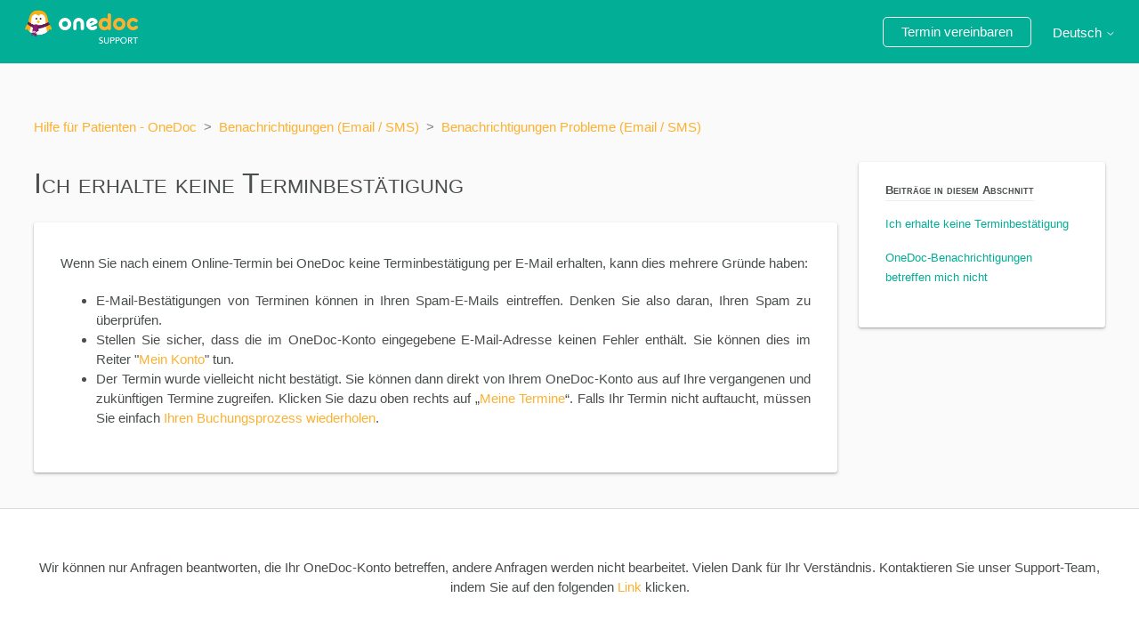

--- FILE ---
content_type: text/html; charset=utf-8
request_url: https://help.onedoc.ch/hc/de/articles/360014571318-Ich-erhalte-keine-Terminbest%C3%A4tigung
body_size: 4816
content:
<!DOCTYPE html>
<html dir="ltr" lang="de">
<head>
  <meta charset="utf-8" />
  <!-- v26899 -->


  <title>Ich erhalte keine Terminbestätigung &ndash; Hilfe für Patienten - OneDoc</title>

  

  <meta name="description" content="Wenn Sie nach einem Online-Termin bei OneDoc keine Terminbestätigung per E-Mail erhalten, kann dies mehrere Gründe haben: ..." /><meta property="og:image" content="https://help.onedoc.ch/hc/theming_assets/01HZM4QNP90W12QY2BFDF59EMT" />
<meta property="og:type" content="website" />
<meta property="og:site_name" content="Hilfe für Patienten - OneDoc" />
<meta property="og:title" content="Ich erhalte keine Terminbestätigung" />
<meta property="og:description" content="Wenn Sie nach einem Online-Termin bei OneDoc keine Terminbestätigung per E-Mail erhalten, kann dies mehrere Gründe haben:

E-Mail-Bestätigungen von Terminen können in Ihren Spam-E-Mails eintreffen...." />
<meta property="og:url" content="https://help.onedoc.ch/hc/de/articles/360014571318-Ich-erhalte-keine-Terminbest%C3%A4tigung" />
<link rel="canonical" href="https://help.onedoc.ch/hc/de/articles/360014571318-Ich-erhalte-keine-Terminbest%C3%A4tigung">
<link rel="alternate" hreflang="de" href="https://help.onedoc.ch/hc/de/articles/360014571318-Ich-erhalte-keine-Terminbest%C3%A4tigung">
<link rel="alternate" hreflang="en-us" href="https://help.onedoc.ch/hc/en-us/articles/360014571318-I-didn-t-receive-my-appointment-confirmation">
<link rel="alternate" hreflang="fr" href="https://help.onedoc.ch/hc/fr/articles/360014571318-Je-ne-re%C3%A7ois-pas-de-confirmation-de-rendez-vous">
<link rel="alternate" hreflang="it" href="https://help.onedoc.ch/hc/it/articles/360014571318-Non-ho-ricevuto-la-conferma-dell-appuntamento">
<link rel="alternate" hreflang="x-default" href="https://help.onedoc.ch/hc/en-us/articles/360014571318-I-didn-t-receive-my-appointment-confirmation">

  <link rel="stylesheet" href="//static.zdassets.com/hc/assets/application-f34d73e002337ab267a13449ad9d7955.css" media="all" id="stylesheet" />
  <link rel="stylesheet" type="text/css" href="/hc/theming_assets/10273468/360001492778/style.css?digest=19336742243869">

  <link rel="icon" type="image/x-icon" href="/hc/theming_assets/01HZM4QNV4PT1WPMGEPDC68C58">

    

  <meta content="width=device-width, initial-scale=1.0" name="viewport" />
<link href="https://stackpath.bootstrapcdn.com/font-awesome/4.7.0/css/font-awesome.min.css" rel="stylesheet">
<meta name="robots" content="noindex" />
  
</head>
<body class="">
  
  
  

  <a class="skip-navigation" tabindex="1" href="#main-content">Zum Hauptinhalt gehen</a>

<header class="header">
  <div class="logo">
    <a title="Home" href="/hc/de">
      <img src="/hc/theming_assets/01HZM4QNP90W12QY2BFDF59EMT" alt="Homepage für Help Center „Hilfe für Patienten - OneDoc“">
    </a>
  </div>
  <div class="nav-wrapper">
    <button class="menu-button" aria-controls="user-nav" aria-expanded="false" aria-label="Navigationsmenü öffnen/schließen">
      <svg xmlns="http://www.w3.org/2000/svg" width="16" height="16" focusable="false" viewBox="0 0 16 16" class="icon-menu">
        <path fill="none" stroke="currentColor" stroke-linecap="round" d="M1.5 3.5h13m-13 4h13m-13 4h13"/>
      </svg>
    </button>
    
    <nav class="user-nav" id="user-nav">
     <!--   -->
     <!--  <a class="submit-a-request" href="/hc/de/requests/new">Anfrage einreichen</a> -->
   </nav>
    
    <div class="footer-language-selector">
      <a href="https://www.onedoc.ch">Termin vereinbaren</a>
    </div>
    
    
    <div class="footer-language-selector">
        <div class="dropdown language-selector">
          <button class="dropdown-toggle" aria-haspopup="true">
            Deutsch
            <svg xmlns="http://www.w3.org/2000/svg" width="12" height="12" focusable="false" viewBox="0 0 12 12" class="dropdown-chevron-icon">
              <path fill="none" stroke="currentColor" stroke-linecap="round" d="M3 4.5l2.6 2.6c.2.2.5.2.7 0L9 4.5"/>
            </svg>
          </button>
          <span class="dropdown-menu dropdown-menu-end" role="menu">
            
              <a href="/hc/change_language/en-us?return_to=%2Fhc%2Fen-us%2Farticles%2F360014571318-I-didn-t-receive-my-appointment-confirmation" dir="ltr" rel="nofollow" role="menuitem">
                English (US)
              </a>
            
              <a href="/hc/change_language/fr?return_to=%2Fhc%2Ffr%2Farticles%2F360014571318-Je-ne-re%25C3%25A7ois-pas-de-confirmation-de-rendez-vous" dir="ltr" rel="nofollow" role="menuitem">
                Français
              </a>
            
              <a href="/hc/change_language/it?return_to=%2Fhc%2Fit%2Farticles%2F360014571318-Non-ho-ricevuto-la-conferma-dell-appuntamento" dir="ltr" rel="nofollow" role="menuitem">
                Italiano
              </a>
            
          </span>
        </div>
    </div>
  </div>
</header>


  <main role="main">
    <div class="container-divider"></div>
<div class="container">
  <nav class="sub-nav">
    <ol class="breadcrumbs">
  
    <li title="Hilfe für Patienten - OneDoc">
      
        <a href="/hc/de">Hilfe für Patienten - OneDoc</a>
      
    </li>
  
    <li title="Benachrichtigungen (Email / SMS)">
      
        <a href="/hc/de/categories/360002849838-Benachrichtigungen-Email-SMS">Benachrichtigungen (Email / SMS)</a>
      
    </li>
  
    <li title="Benachrichtigungen Probleme (Email / SMS)">
      
        <a href="/hc/de/sections/360004312057-Benachrichtigungen-Probleme-Email-SMS">Benachrichtigungen Probleme (Email / SMS)</a>
      
    </li>
  
</ol>

   
  </nav>
  <div class="main-column">
    <article id="main-content" class="article">
      <header class="article-header">
        <h1 title="Ich erhalte keine Terminbestätigung" class="article-title">
          Ich erhalte keine Terminbestätigung
          
        </h1>
      </header>
      <section class="article-info">
          <div class="article-body"><p class="wysiwyg-text-align-justify">Wenn Sie nach einem Online-Termin bei OneDoc keine Terminbestätigung per E-Mail erhalten, kann dies mehrere Gründe haben:</p>
<ul>
<li class="wysiwyg-text-align-justify">E-Mail-Bestätigungen von Terminen können<span style="font-weight: 400;">&nbsp;in Ihren Spam-E-Mails eintreffen. Denken Sie also daran, Ihren Spam zu überprüfen.</span></li>
<li class="wysiwyg-text-align-justify">Stellen Sie sicher, dass die im OneDoc-Konto eingegebene E-Mail-Adresse keinen Fehler enthält. Sie können dies im Reiter "<a href="https://www.onedoc.ch/de/konto" target="_self">Mein Konto</a>" tun.</li>
<li class="wysiwyg-text-align-justify">Der Termin wurde vielleicht nicht bestätigt.&nbsp;<span style="font-weight: 400;">Sie können dann direkt von Ihrem OneDoc-Konto aus auf Ihre vergangenen und zukünftigen Termine zugreifen. Klicken Sie dazu oben rechts auf „<a href="https://www.onedoc.ch/de/termine" target="_self">Meine Termine</a>“.</span> <span style="font-weight: 400;">Falls Ihr Termin nicht auftaucht,&nbsp;müssen Sie einfach <a href="/hc/de/articles/360014571018" target="_self">Ihren Buchungsprozess wiederholen</a>.</span></li>
</ul></div>
      </section>
    </article>
  </div>
  <div class="article-sidecolumn" id="article-sidecolumn">
      <div class="recent-articles-sidebar">
      
          <span id="section-articles-title" class="collapsible-sidebar-title sidenav-title">
            Beiträge in diesem Abschnitt
          </span>
          <div class="collapsible-sidebar-body">
            <ul>
              
                <li>
                  <a href="/hc/de/articles/360014571318-Ich-erhalte-keine-Terminbest%C3%A4tigung" class="sidenav-item current-article">Ich erhalte keine Terminbestätigung</a>
                </li>
              
                <li>
                  <a href="/hc/de/articles/360014476457-OneDoc-Benachrichtigungen-betreffen-mich-nicht" class="sidenav-item ">OneDoc-Benachrichtigungen betreffen mich nicht</a>
                </li>
              
            </ul>
            
      		</div>
        </div>
      
    </div>
</div>



<div class="container-divider white-color">
  <section class="section knowledge-base">
      <section class="articles">
        
        <p class="text-align-center">Wir können nur Anfragen beantworten, die Ihr OneDoc-Konto betreffen, andere Anfragen werden nicht bearbeitet. Vielen Dank für Ihr Verständnis. Kontaktieren Sie unser Support-Team, indem Sie auf den folgenden <a href="/hc/requests/new">Link</a> klicken.</p>
        
        <div class="row">
            <div class="column">
                <img class="round" src="/hc/theming_assets/01HZM4QN7JCJ4MQTBQ5KJX28W7" alt="Alexis support OneDoc" style="width:100%">
            </div>
            <div class="column">
                <img class="round" src="/hc/theming_assets/01HZM4QGGJ1VNNH9FP507EGF5E" alt="Valentine support OneDoc" style="width:100%">
            </div>
          <div class="column">
                <img class="round" src="/hc/theming_assets/01HZM4QMB3E42W9RQGDF4GVG46" alt="Houtman support OneDoc" style="width:100%">
            </div>
          <div class="column">
                <img class="round" src="/hc/theming_assets/01HZM4QMM45AYDA9NPKPCFBNYV" alt="Jessica support OneDoc" style="width:100%">
            </div>
          <div class="column">
                <img class="round" src="/hc/theming_assets/01HZM4QM17G381ERS9J28N96QV" alt="Lorena support OneDoc" style="width:100%">
            </div>
          <div class="column">
               <img class="round" src="/hc/theming_assets/01HZM4QJ690FHGFS4NBE89DD2W" alt="Edvina support OneDoc" style="width:100%">
          </div>
          <div class="column">
               <img class="round" src="/hc/theming_assets/01HZM4QMXMDTN7M53A9N91BM3Q" alt="Omar support OneDoc" style="width:100%">
          </div>
          <div class="column">
                <img class="round" src="/hc/theming_assets/01HZM4QNG5MPE7P0PRJ85H6HRN" alt="Alexis support OneDoc" style="width:100%">
            </div>
      </div>
        
      </section>
    </section>
  </div>



  </main>

  <footer class="footer">
  <div class="footer-inner-2">
    <div class="footer-sections">
      <div class="footer-links">
        <h4>Häufige Fragen</h4>
<a href="https://help.onedoc.ch/hc/de/articles/360013693398--Ihr-OneDoc--Konto-kann-nicht-erstellt-werden">Ihr OneDoc Konto kann nicht erstellt werden</a> <br>
<a href="https://help.onedoc.ch/hc/de/articles/360014570218-Passwort-zur%C3%BCcksetzen">Passwort-zurücksetzen?</a> <br>
<a href="https://help.onedoc.ch/hc/de/articles/11900473213085-Expertisen-die-Stichwortsuche"> Expertisen-die Stichwortsuche</a> <br>
      </div>
            <div class="footer-links">
        <h4>Über OneDoc</h4>
<a href="https://info.onedoc.ch/de/"> Für Gesundheitsfachpersonen </a> <br>
<a href="https://about.onedoc.ch/de/"> Blog </a> <br>
<a href="https://about.onedoc.ch/de/onedoc-in-der-presse/"> Presse </a> <br>
<a href="https://about.onedoc.ch/de/unser-team/"> Über uns </a> <br>
<a href="https://about.onedoc.ch/de/onedoc-stellt-ein/"> Karriere </a> <br>
      </div>
            <div class="footer-links">
       <h4>Unsere Websites</h4>
<a href="https://www.onedoc.ch">Für Patienten</a> <br>
<a href="https://pro.onedoc.ch">Für Ärzte und Behandler</a> <br>
<a href="https://partner.onedoc.ch">Überweisernetzwerk</a> <br>


      </div>
    </div>
  </div>
</footer>



  <!-- / -->

  
  <script src="//static.zdassets.com/hc/assets/de.26c03fa196e348d73fe2.js"></script>
  

  <script type="text/javascript">
  /*

    Greetings sourcecode lurker!

    This is for internal Zendesk and legacy usage,
    we don't support or guarantee any of these values
    so please don't build stuff on top of them.

  */

  HelpCenter = {};
  HelpCenter.account = {"subdomain":"onedoc-patients","environment":"production","name":"OneDoc"};
  HelpCenter.user = {"identifier":"da39a3ee5e6b4b0d3255bfef95601890afd80709","email":null,"name":"","role":"anonymous","avatar_url":"https://assets.zendesk.com/hc/assets/default_avatar.png","is_admin":false,"organizations":[],"groups":[]};
  HelpCenter.internal = {"asset_url":"//static.zdassets.com/hc/assets/","web_widget_asset_composer_url":"https://static.zdassets.com/ekr/snippet.js","current_session":{"locale":"de","csrf_token":null,"shared_csrf_token":null},"usage_tracking":{"event":"article_viewed","data":"[base64]--573500aaaee1c657d96b0ff107a8a8f947fca0d9","url":"https://help.onedoc.ch/hc/activity"},"current_record_id":"360014571318","current_record_url":"/hc/de/articles/360014571318-Ich-erhalte-keine-Terminbest%C3%A4tigung","current_record_title":"Ich erhalte keine Terminbestätigung","current_text_direction":"ltr","current_brand_id":360001492778,"current_brand_name":"OneDoc","current_brand_url":"https://onedoc-patients.zendesk.com","current_brand_active":true,"current_path":"/hc/de/articles/360014571318-Ich-erhalte-keine-Terminbest%C3%A4tigung","show_autocomplete_breadcrumbs":true,"user_info_changing_enabled":false,"has_user_profiles_enabled":false,"has_end_user_attachments":true,"user_aliases_enabled":false,"has_anonymous_kb_voting":false,"has_multi_language_help_center":true,"show_at_mentions":false,"embeddables_config":{"embeddables_web_widget":false,"embeddables_help_center_auth_enabled":false,"embeddables_connect_ipms":false},"answer_bot_subdomain":"static","gather_plan_state":"not_started","has_article_verification":true,"has_gather":false,"has_ckeditor":false,"has_community_enabled":false,"has_community_badges":false,"has_community_post_content_tagging":false,"has_gather_content_tags":false,"has_guide_content_tags":true,"has_user_segments":true,"has_answer_bot_web_form_enabled":false,"has_garden_modals":false,"theming_cookie_key":"hc-da39a3ee5e6b4b0d3255bfef95601890afd80709-2-preview","is_preview":false,"has_search_settings_in_plan":true,"theming_api_version":2,"theming_settings":{"brand_color":"rgba(2, 174, 150, 1)","brand_text_color":"#FFFFFF","text_color":"rgba(74, 78, 79, 1)","link_color":"rgba(253, 177, 48, 1)","background_color":"#FFFFFF","heading_font":"-apple-system, BlinkMacSystemFont, 'Segoe UI', Helvetica, Arial, sans-serif","text_font":"-apple-system, BlinkMacSystemFont, 'Segoe UI', Helvetica, Arial, sans-serif","logo":"/hc/theming_assets/01HZM4QNP90W12QY2BFDF59EMT","favicon":"/hc/theming_assets/01HZM4QNV4PT1WPMGEPDC68C58","homepage_background_image":"/hc/theming_assets/01HZM4QQ0EC06DJ0BWAREZYN4Q","community_background_image":"/hc/theming_assets/01HZM4QR8MQVNVDSRJQ75MVW77","community_image":"/hc/theming_assets/01HZM4QS81WE1C52NHK875JZ7D","instant_search":true,"scoped_kb_search":false,"scoped_community_search":false,"show_recent_activity":false,"show_articles_in_section":true,"show_article_author":false,"show_article_comments":false,"show_follow_article":false,"show_recently_viewed_articles":true,"show_related_articles":true,"show_article_sharing":false,"show_follow_section":false,"show_follow_post":false,"show_post_sharing":false,"show_follow_topic":false},"has_pci_credit_card_custom_field":true,"help_center_restricted":false,"is_assuming_someone_else":false,"flash_messages":[],"user_photo_editing_enabled":true,"user_preferred_locale":"en-us","base_locale":"de","login_url":"https://onedoc-patients.zendesk.com/access?locale=de\u0026brand_id=360001492778\u0026return_to=https%3A%2F%2Fhelp.onedoc.ch%2Fhc%2Fde%2Farticles%2F360014571318-Ich-erhalte-keine-Terminbest%25C3%25A4tigung","has_alternate_templates":true,"has_custom_statuses_enabled":true,"has_hc_generative_answers_setting_enabled":true,"has_generative_search_with_zgpt_enabled":false,"has_suggested_initial_questions_enabled":false,"has_guide_service_catalog":false,"has_service_catalog_search_poc":false,"has_service_catalog_itam":false,"has_csat_reverse_2_scale_in_mobile":false,"has_knowledge_navigation":false,"has_unified_navigation":false,"has_unified_navigation_eap_access":false,"has_csat_bet365_branding":false,"version":"v26899","dev_mode":false};
</script>

  
  
  <script src="//static.zdassets.com/hc/assets/hc_enduser-3fe137bd143765049d06e1494fc6f66f.js"></script>
  <script type="text/javascript" src="/hc/theming_assets/10273468/360001492778/script.js?digest=19336742243869"></script>
  
</body>
</html>